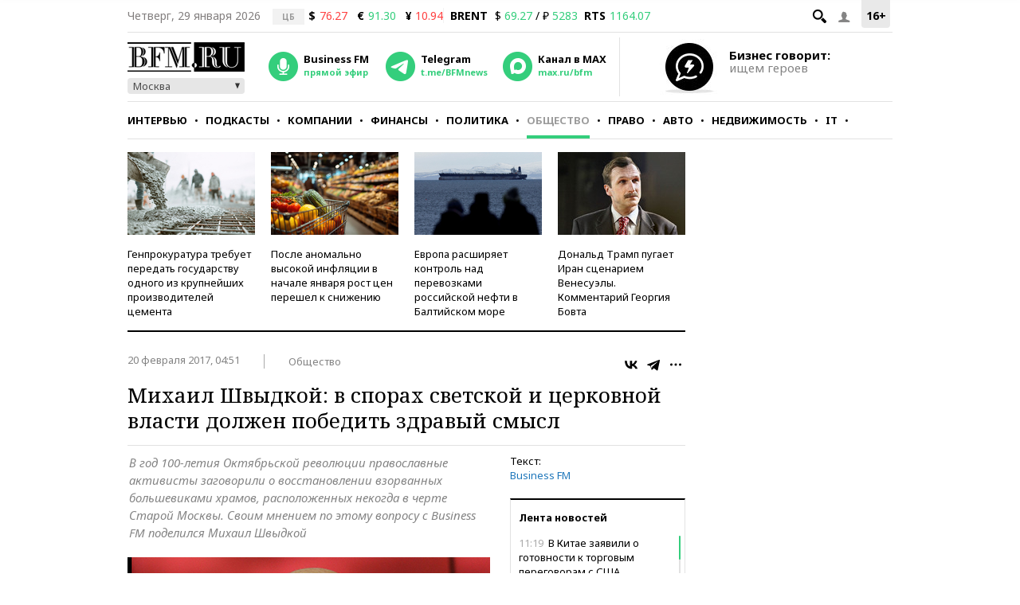

--- FILE ---
content_type: application/javascript
request_url: https://smi2.ru/counter/settings?payload=CMKIAhjJ7-7GwDM6JDMxZTlmYTRiLWIwYzYtNGI1ZS1hNmQzLWE4ZTlhOWM4ODcyYg&cb=_callbacks____0mkz6w135
body_size: 1519
content:
_callbacks____0mkz6w135("[base64]");

--- FILE ---
content_type: application/javascript;charset=utf-8
request_url: https://smi2.ru/data/js/94197.js
body_size: 3075
content:
function _jsload(src){var sc=document.createElement("script");sc.type="text/javascript";sc.async=true;sc.src=src;var s=document.getElementsByTagName("script")[0];s.parentNode.insertBefore(sc,s);};(function(){document.getElementById("unit_94197").innerHTML="<style>@import url('https://fonts.googleapis.com/css2?family=Noto+Sans:wght@500;700&display=swap'); .unit-94197 { width: 100%; } /* pics + text */ .container-94197-default { margin: 20px 0; font-family: 'Noto Sans', sans-serif; } .container-94197-default .container-94197__header { margin-bottom: 18px; height: 18px; overflow: hidden; text-align: left; position: relative; } .container-94197-default .container-94197__header-text { font-family: 'Noto Sans', sans-serif; font-size: 12px; line-height: 18px; font-weight: bold; color: #848484; text-transform: uppercase; } .container-94197-default .container-94197__header-logo { display: inline-block; vertical-align: top; height: 18px; width: auto; position: absolute; top: 0; right: 0; } .container-94197-default .list-container { font-size: 0; margin: 0 -5px; display: -webkit-box; display: -ms-flexbox; display: flex; -ms-flex-wrap: wrap; flex-wrap: wrap; } .container-94197-default .list-container-item { display: inline-block; vertical-align: top; width: 25%; -webkit-box-sizing: border-box; box-sizing: border-box; margin-bottom: 15px; padding: 0 5px; } .container-94197-default .list-container-item>div { height: 100%; -webkit-box-shadow: 0 2px 14px rgb(0, 0, 0, 0.08); box-shadow: 0 2px 14px rgb(0, 0, 0, 0.08); } .container-94197-default .container-94197__link { display: block; margin: 0; padding: 0; text-decoration: none; overflow: hidden; position: relative; height: 100%; } .container-94197-default .container-94197__img-wrap { width: 100%; height: 0; padding-top: 140px; position: relative; margin-bottom: 10px; } .container-94197-default .container-94197__img { display: block; border: none; position: absolute; top: 0px; left: 0px; right: 0px; bottom: 0px; background-repeat: no-repeat; background-position: center center; background-size: cover; } .container-94197-default .container-94197__text { display: -webkit-box; display: -ms-flexbox; display: flex; -webkit-box-orient: vertical; -webkit-box-direction: normal; -ms-flex-direction: column; flex-direction: column; -webkit-box-pack: justify; -ms-flex-pack: justify; justify-content: space-between; height: calc(100% - 150px); } .container-94197-default .container-94197__title { font-size: 14px; line-height: 18px; font-weight: 500; color: #000; text-align: left; word-wrap: break-word; overflow: hidden; padding: 0 10px; margin-bottom: 10px; } .container-94197-default .container-94197__title:hover { color: #1f77bb; } .container-94197-default .container-94197__domain { font-size: 12px; color: #acacac; padding: 0 10px; margin-bottom: 10px; display: none; } @media (max-width: 767px) { .container-94197-default .list-container-item { width: 33.3333%; } .container-94197-default .list-container-item:nth-child(7), .container-94197-default .list-container-item:nth-child(8) { display: none; } } @media (max-width: 479px) { .container-94197-default .list-container-item { width: 50%; } .container-94197-default .list-container-item:nth-child(7), .container-94197-default .list-container-item:nth-child(8) { display: inline-block; } } /* mobile digit + text */ .container-94197-mobile-1 { margin: 20px 0; } .container-94197-mobile-1 .container-94197__header { margin-bottom: 15px; max-height: 20px; overflow: hidden; text-align: left; } .container-94197-mobile-1 .container-94197__header-logo { display: inline-block; vertical-align: top; height: 20px !important; width: auto !important; } .container-94197-mobile-1 .list-container { font-size: 0; } .container-94197-mobile-1 .list-container-item { display: inline-block; vertical-align: top; width: 100%; -webkit-box-sizing: border-box; box-sizing: border-box; margin-bottom: 15px; counter-increment: step-counter; } .container-94197-mobile-1 .list-container-item::before { content: counter(step-counter); display: block; font-family: Arial, sans-serif; font-size: 18px; line-height: 25px; font-weight: 700; color: #292929; text-align: center; width: 24px; height: 24px; float: left; margin-right: 15px; background-color: #ebebeb; border-radius: 4px; } .container-94197-mobile-1 .container-94197__link { display: block; margin: 0; padding: 0; text-decoration: none; overflow: hidden; } .container-94197-mobile-1 .container-94197__title { /* font-family: Arial, sans-serif; */ font-size: 16px; line-height: 1.4; font-weight: 700; color: #000; text-align: left; word-wrap: break-word; overflow: hidden; } .container-94197-mobile-1 .container-94197__title:hover { /* text-decoration: underline; */ /* color: #000; */ } /* mobile fire + text */ .container-94197-mobile-2 { padding: 20px; margin: 20px 0; border-radius: 10px; background-color: #F7F9FB; } .container-94197-mobile-2 .container-94197__header { margin-bottom: 15px; text-align: right; } .container-94197-mobile-2 .container-94197__header-text { display: inline-block; font-size: 16px; line-height: 22px; color: #EB3423; } .container-94197-mobile-2 .container-94197__header-text::before { content: '\\26A1'; display: inline-block; vertical-align: top; float: left; margin-right: 5px; } .container-94197-mobile-2 .container-94197__header-logo { display: inline-block; vertical-align: top; height: 22px !important; width: auto; } .container-94197-mobile-2 .list-container { font-size: 0; display: -webkit-box !important; display: -ms-flexbox !important; display: flex !important; -webkit-box-orient: vertical !important; -webkit-box-direction: normal !important; -ms-flex-direction: column !important; flex-direction: column !important; } .container-94197-mobile-2 .list-container-item { display: inline-block; vertical-align: top; width: 100%; -webkit-box-sizing: border-box; box-sizing: border-box; margin-bottom: 15px; } .container-94197-mobile-2 .list-container-item:last-child { margin-bottom: 0; } .container-94197-mobile-2 .container-94197__link { display: block; margin: 0; padding: 0; text-decoration: none; overflow: hidden; } .container-94197-mobile-2 .container-94197__img { display: block; border: none; width: 100%; margin-bottom: 5px; display: none; } .container-94197-mobile-2 .container-94197__title { font-size: 16px; line-height: 1.4; font-weight: bold; color: #000; text-align: left; word-wrap: break-word; overflow: hidden; } .container-94197-mobile-2 .container-94197__title:hover { /* text-decoration: underline; */ /* color: #000; */ } .container-94197-mobile-2 .container-94197__title::before { content: '\\01F525'; display: inline-block; vertical-align: top; float: left; margin-right: 5px; } /* mobile zap + text */ .container-94197-mobile-3 { margin: 20px 0; } .container-94197-mobile-3 .container-94197__header { margin-bottom: 15px; height: 20px; overflow: hidden; text-align: left; position: relative; } .container-94197-mobile-3 .container-94197__header-logo { display: inline-block; vertical-align: top; height: 20px !important; width: auto !important; } .container-94197-mobile-3 .list-container { font-size: 0; display: -webkit-box; display: -ms-flexbox; display: flex; -ms-flex-wrap: wrap; flex-wrap: wrap; } .container-94197-mobile-3 .list-container-item { display: inline-block; vertical-align: top; width: 100%; -webkit-box-sizing: border-box; box-sizing: border-box; margin-bottom: 15px; } .container-94197-mobile-3 .list-container-item>div { /* height: 100%; border-radius: 10px; overflow: hidden; */ } .container-94197-mobile-3 .container-94197__link { display: block; margin: 0; padding: 0; text-decoration: none; overflow: hidden; } .container-94197-mobile-3 .container-94197__img-wrap { width: 100%; height: 0; padding-top: 65%; position: relative; display: none; } .container-94197-mobile-3 .container-94197__img { display: block; border: none; position: absolute; top: 0px; left: 0px; right: 0px; bottom: 0px; background-repeat: no-repeat; background-position: center center; background-size: cover; } .container-94197-mobile-3 .container-94197__title { font-size: 16px; line-height: 1.4; font-weight: bold; color: #000; text-align: left; word-wrap: break-word; overflow: hidden; } .container-94197-mobile-3 .container-94197__title:hover { /* color: #595959; */ } .container-94197-mobile-3 .container-94197__title::before { content: ''; display: inline-block; vertical-align: top; width: 20px; height: 20px; margin-right: 4px; background-size: cover; background-position: center; background-repeat: no-repeat; background-image: url('//static.smi2.net/static/blocks/img/emoji/zap.svg'); }</style>";var cb=function(){var clickTracking = "";/* определение мобильных устройств */ function isMobile() { if (navigator.userAgent.match(/(iPhone|iPod|iPad|Android|playbook|silk|BlackBerry|BB10|Windows Phone|Tizen|Bada|webOS|IEMobile|Opera Mini|Symbian|HTC_|Fennec|WP7|WP8)/i)) { return true; } return false; } var parent_element = JsAPI.Dom.getElement("unit_94197"); parent_element.removeAttribute('id'); var a = parent_element.querySelector('a'); if (a) parent_element.removeChild(a); var container = JsAPI.Dom.createDom('div', 'container-94197'); JsAPI.Dom.appendChild(parent_element, container); var opt_fields = JsAPI.Dao.NewsField.IMAGE | JsAPI.Dao.NewsField.TITLE | JsAPI.Dao.NewsField.DOMAIN; function picturesAndText(block_id) { var header = JsAPI.Dom.createDom('div', 'container-94197__header', [ JsAPI.Dom.createDom('div', 'container-94197__header-text', 'Новости партнеров'), JsAPI.Dom.createDom('a', { 'class': 'container-94197__header-logo-link', 'href': 'https://smi2.ru/', 'target': '_blank', 'rel': 'noopener noreferrer nofollow' }, JsAPI.Dom.createDom('img', { 'class': 'container-94197__header-logo', 'src': '//static.smi2.net/static/logo/smi2.svg', 'alt': 'СМИ2' })) ]); JsAPI.Dom.appendChild(container, header); var item_content_renderer = function(parent, model, index) { JsAPI.Dom.appendChild(parent, JsAPI.Dom.createDom('div', undefined, [ JsAPI.Dom.createDom('a', { 'class': 'container-94197__link', 'href': model['url'], 'target': '_blank', 'rel': 'noopener noreferrer nofollow' }, [ JsAPI.Dom.createDom('div', 'container-94197__img-wrap', JsAPI.Dom.createDom('div', { 'class': 'container-94197__img', 'style': 'background-image: url(' + model['image'] + ')' })), JsAPI.Dom.createDom('div', 'container-94197__text', [ JsAPI.Dom.createDom('div', 'container-94197__title', model['title']), JsAPI.Dom.createDom('div', 'container-94197__domain', model['domain']) ]) ]) ])); }; JsAPI.Ui.ListBlock({ 'page_size': 8, 'max_page_count': 1, 'parent_element': container, 'properties': undefined, 'item_content_renderer': item_content_renderer, 'block_id': block_id, 'fields': opt_fields }, function(block) {}, function(reason) {}); } function digitText(block_id) { var header = JsAPI.Dom.createDom('div', 'container-94197__header', [ JsAPI.Dom.createDom('a', { 'class': 'container-94197__header-logo-link', 'href': 'https://smi2.ru/', 'target': '_blank', 'rel': 'noopener noreferrer nofollow' }, JsAPI.Dom.createDom('img', { 'class': 'container-94197__header-logo', 'src': '//static.smi2.net/static/logo/smi2.svg', 'alt': 'СМИ2' })) ]); JsAPI.Dom.appendChild(container, header); var item_content_renderer = function(parent, model, index) { JsAPI.Dom.appendChild(parent, JsAPI.Dom.createDom('div', undefined, [ JsAPI.Dom.createDom('a', { 'class': 'container-94197__link', 'href': model['url'], 'target': '_blank', 'rel': 'noopener noreferrer nofollow' }, [ JsAPI.Dom.createDom('div', 'container-94197__title', model['title']) ]) ])); }; JsAPI.Ui.ListBlock({ 'page_size': 10, 'max_page_count': 1, 'parent_element': container, 'properties': undefined, 'item_content_renderer': item_content_renderer, 'block_id': block_id, 'fields': opt_fields }, function(block) {}, function(reason) {}); } function fireText(block_id) { var header = JsAPI.Dom.createDom('div', 'container-94197__header', [ JsAPI.Dom.createDom('span', 'container-94197__header-text', 'Читают сегодня') ]); JsAPI.Dom.appendChild(container, header); var item_content_renderer = function(parent, model, index) { JsAPI.Dom.appendChild(parent, JsAPI.Dom.createDom('div', undefined, [ JsAPI.Dom.createDom('a', { 'class': 'container-94197__link', 'href': model['url'], 'target': '_blank', 'rel': 'noopener noreferrer nofollow' }, [ JsAPI.Dom.createDom('div', 'container-94197__img-wrap', JsAPI.Dom.createDom('img', { 'class': 'container-94197__img', 'src': model['image'] })), JsAPI.Dom.createDom('div', 'container-94197__title', model['title']) ]) ])); }; JsAPI.Ui.ListBlock({ 'page_size': 10, 'max_page_count': 1, 'parent_element': container, 'properties': undefined, 'item_content_renderer': item_content_renderer, 'block_id': block_id, 'fields': opt_fields }, function(block) {}, function(reason) {}); } function zapText(block_id) { var header = JsAPI.Dom.createDom('div', 'container-94197__header', [ JsAPI.Dom.createDom('a', { 'class': 'container-94197__header-logo-link', 'href': 'https://smi2.ru/', 'target': '_blank', 'rel': 'noopener noreferrer nofollow' }, JsAPI.Dom.createDom('img', { 'class': 'container-94197__header-logo', 'src': '//static.smi2.net/static/logo/smi2.svg', 'alt': 'СМИ2' })) ]); JsAPI.Dom.appendChild(container, header); var item_content_renderer = function(parent, model, index) { JsAPI.Dom.appendChild(parent, JsAPI.Dom.createDom('div', undefined, [ JsAPI.Dom.createDom('a', { 'class': 'container-94197__link', 'href': model['url'], 'target': '_blank', 'rel': 'noopener noreferrer nofollow' }, [ JsAPI.Dom.createDom('div', 'container-94197__img-wrap', JsAPI.Dom.createDom('div', { 'class': 'container-94197__img', 'style': 'background-image: url(' + model['image'] + ')' })), JsAPI.Dom.createDom('div', 'container-94197__title', model['title']) ]) ])); }; JsAPI.Ui.ListBlock({ 'page_size': 10, 'max_page_count': 1, 'parent_element': container, 'properties': undefined, 'item_content_renderer': item_content_renderer, 'block_id': block_id, 'fields': opt_fields }, function(block) {}, function(reason) {}); } var random = Math.random(); if (isMobile()) { if (random < 0.25) { container.classList.add('container-94197-mobile-1'); digitText(104621); } else if (random >= 0.25 && random < 0.5) { container.classList.add('container-94197-mobile-2'); fireText(104622); } else if (random >= 0.5 && random < 0.75) { container.classList.add('container-94197-mobile-3'); zapText(104623); } else { container.classList.add('container-94197-default'); picturesAndText(104620); } } else { container.classList.add('container-94197-default'); picturesAndText(94197); }};if(!window.jsapi){window.jsapi=[];_jsload("//static.smi2.net/static/jsapi/jsapi.v5.25.25.ru_RU.js");}window.jsapi.push(cb);}());/* StatMedia */(function(w,d,c){(w[c]=w[c]||[]).push(function(){try{w.statmedia33858=new StatMedia({"id":33858,"user_id":null,"user_datetime":1769675143113,"session_id":null,"gen_datetime":1769675143115});}catch(e){}});if(!window.__statmedia){var p=d.createElement('script');p.type='text/javascript';p.async=true;p.src='https://cdnjs.smi2.ru/sm.js';var s=d.getElementsByTagName('script')[0];s.parentNode.insertBefore(p,s);}})(window,document,'__statmedia_callbacks');/* /StatMedia */